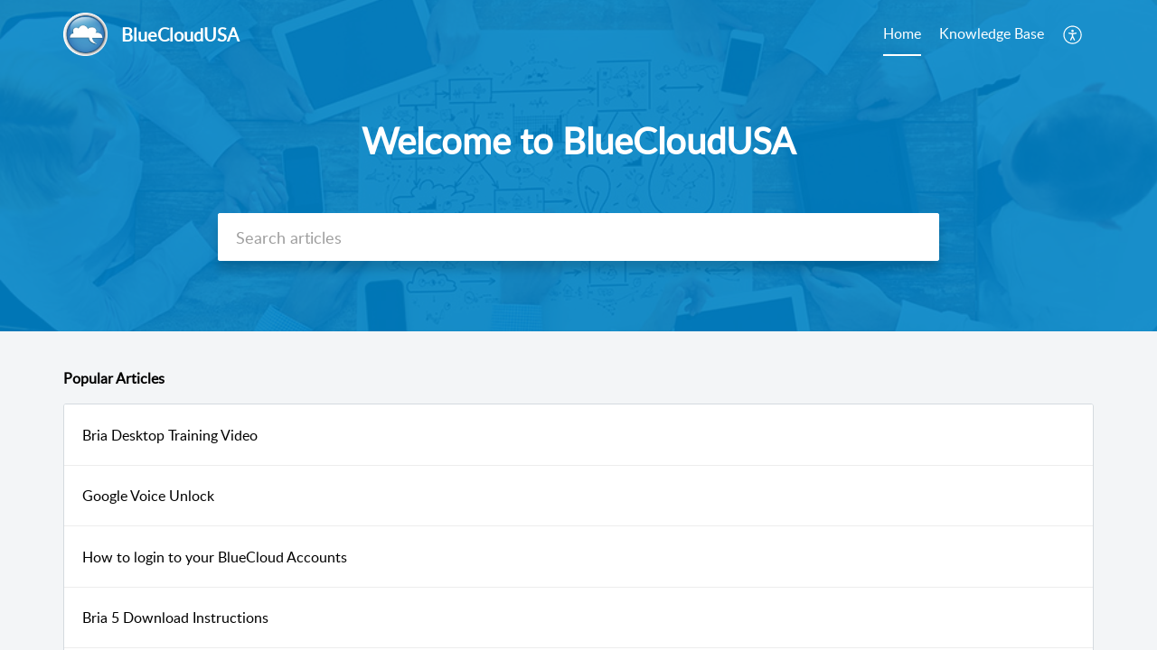

--- FILE ---
content_type: text/html;charset=UTF-8
request_url: https://support.bluecloudusa.com/portal/en/home
body_size: 8030
content:

<!DOCTYPE html>
<html id="portal_html" lang=en><head>                  
<meta http-equiv="X-UA-Compatible" content="IE=edge" /><meta name="viewport" content="width=device-width, initial-scale=1, maximum-scale=1" /><meta http-equiv="Cache-Control" content="no-cache, no-store, must-revalidate" /><meta http-equiv="Pragma" content="no-cache" />
<title>BlueCloudUSA</title>
 
<meta  name="description" content="Support Portal for BlueCloud Hosted PBX VoIP phone users and admins. Articles and User Guides for advanced and basic features and functionality."/>
<meta  name="keywords" content="hosted pbx voip features functionality conference calls call parking transfer calls forwarding"/>
<meta  name="twitter:card" content="summary"/>
 
<link rel="canonical" href="https://support.bluecloudusa.com/portal/en/home"/> 
<meta property="og:title" content="BlueCloudUSA | Home" />
<meta property="og:site_name" content="BlueCloudUSA" />
<meta property="og:type" content="article" />
<meta property="og:locale" content="en" />
<meta property="og:url" content="https://support.bluecloudusa.com/portal/en/home" />
<meta property="og:image" content="https://support.bluecloudusa.com/portal/api/publicImages/115319000008271047?portalId=edbsn7f2b3cea4aff8191e853dfa82be48b5a099872b55bc50dd351ee2e44b7e35ac1" />
 
<link  rel="alternate" hreflang="en" href="https://support.bluecloudusa.com/portal/en/home"/>
<link  rel="alternate" hreflang="x-default" href="https://support.bluecloudusa.com/portal/en/home"/>
 
<link rel="preconnect" href="//static.zohocdn.com"><script nonce="3b3f51ddac2fab1665941e679fb9c724">var PortalInfo = JSON.parse("{\x22csp\x22:{\x22scriptSrcNonce\x22:\x223b3f51ddac2fab1665941e679fb9c724\x22},\x22agentsLoginPageURL\x22:\x22\x22,\x22isJWTEnabled\x22:false,\x22endUsersLoginPageURL\x22:\x22\x22,\x22profileStatus\x22:null,\x22i18NLangFile\x22:\x22en_US\x22,\x22isHCDomainForInlineImageEnabled\x22:false,\x22isNewCaptchaEnabled\x22:true,\x22nimbusEditorUrl\x22:\x22static.zohocdn.com\/zoho\-desk\-editor\x22,\x22isSEOClientRenderingEnabled\x22:false,\x22isEmbedChatButtonEnabled\x22:true,\x22agentSigninIframeURL\x22:\x22https:\/\/support.bluecloudusa.com\/support\/bluecloudusa\/ShowHomePage.do\x22,\x22isTicketExportEnabled\x22:true,\x22isRemoteAuthEnabled\x22:false,\x22isAttachmentFileTypeRestrictionEnabled\x22:true,\x22isTicketsViewCountEnabled\x22:false,\x22isCDNCustomScriptEnabled\x22:false,\x22helpCenterInfo\x22:{\x22tabs\x22:[{\x22isDefault\x22:true,\x22displayName\x22:\x22Home\x22,\x22name\x22:\x22Home\x22,\x22isVisible\x22:true},{\x22isDefault\x22:false,\x22displayName\x22:\x22MyRequests\x22,\x22name\x22:\x22Cases\x22,\x22isVisible\x22:false},{\x22isDefault\x22:false,\x22displayName\x22:\x22HelpCenter\x22,\x22name\x22:\x22Solutions\x22,\x22isVisible\x22:true},{\x22isDefault\x22:false,\x22displayName\x22:\x22Community\x22,\x22name\x22:\x22Community\x22,\x22isVisible\x22:true},{\x22isDefault\x22:false,\x22displayName\x22:\x22SubmitRequest\x22,\x22name\x22:\x22SubmitRequest\x22,\x22isVisible\x22:false}],\x22logoLinkBackUrl\x22:\x22http:\/\/bluecloudusa.com\x22,\x22departmentIds\x22:[\x22115319000023714051\x22,\x22115319000000006907\x22],\x22locale\x22:\x22en\x22,\x22isOIDCEnabled\x22:false,\x22orgId\x22:\x2265041345\x22,\x22CustomizationDetails\x22:{\x22footerHtml\x22:null,\x22headerHtml\x22:\x22\/portal\/hccustomize\/edbsn7f2b3cea4aff8191e853dfa82be48b5ae48e8189f76299b5f98a5d6046c9063bc1ecf6f867b18e0856ee8b19f4a20d23\/header.html\x22,\x22css\x22:null,\x22customThemeId\x22:\x22115319000008271015\x22,\x22color\x22:{\x22menuBar\x22:{\x22border\x22:{\x22hex\x22:\x22#ffffff\x22,\x22opacity\x22:null},\x22normalMenu\x22:{\x22hex\x22:\x22#ffffff\x22,\x22opacity\x22:null},\x22selectedMenu\x22:{\x22hex\x22:\x22#ffffff\x22,\x22opacity\x22:null},\x22hoverMenuText\x22:null,\x22selectedMenuText\x22:null,\x22hoverMenu\x22:{\x22hex\x22:\x22#ffffff\x22,\x22opacity\x22:null},\x22normalMenuText\x22:null},\x22buttons\x22:{\x22secondary\x22:{\x22hex\x22:\x22#ffffff\x22,\x22opacity\x22:null},\x22primaryText\x22:{\x22hex\x22:\x22#ffffff\x22,\x22opacity\x22:null},\x22primary\x22:{\x22hex\x22:\x22#0084c9\x22,\x22opacity\x22:null},\x22secondaryText\x22:{\x22hex\x22:\x22#0084c9\x22,\x22opacity\x22:null}},\x22tab\x22:null,\x22footer\x22:{\x22background\x22:{\x22hex\x22:\x22#ffffff\x22,\x22opacity\x22:null},\x22link\x22:{\x22hex\x22:\x22#afafaf\x22,\x22opacity\x22:null},\x22text\x22:{\x22hex\x22:\x22#afafaf\x22,\x22opacity\x22:null},\x22linkHover\x22:{\x22hex\x22:\x22#0084c9\x22,\x22opacity\x22:null}},\x22breadCrumb\x22:{\x22background\x22:null,\x22text\x22:{\x22hex\x22:\x22#ffffff\x22,\x22opacity\x22:null},\x22hoverText\x22:{\x22hex\x22:\x22#cccccc\x22,\x22opacity\x22:null}},\x22link\x22:{\x22normalText\x22:{\x22hex\x22:\x22#000000\x22,\x22opacity\x22:null},\x22selectedText\x22:{\x22hex\x22:\x22#0084c9\x22,\x22opacity\x22:null},\x22primaryText\x22:null,\x22primaryHoverText\x22:null,\x22primarySelectedText\x22:null,\x22hoverText\x22:{\x22hex\x22:\x22#0084c9\x22,\x22opacity\x22:null},\x22secondaryText\x22:null,\x22secondaryHoverText\x22:null},\x22header\x22:{\x22background\x22:{\x22image\x22:null,\x22color\x22:{\x22hex\x22:\x22#0084c9\x22,\x22opacity\x22:null},\x22endColor\x22:null,\x22enabled\x22:[\x22image\x22,\x22color\x22],\x22startColor\x22:null},\x22backgroundImage\x22:null,\x22text\x22:{\x22hex\x22:\x22#ffffff\x22,\x22opacity\x22:null},\x22backgroundEnd\x22:null,\x22textHover\x22:null,\x22backgroundStart\x22:null},\x22body\x22:{\x22middleContainer\x22:null,\x22background\x22:{\x22hex\x22:\x22#f3f5f7\x22,\x22opacity\x22:null}}},\x22themeVersionID\x22:\x22v1176819818627\x22,\x22name\x22:\x22Classic\x22,\x22font\x22:null},\x22isMultiLayoutEnabled\x22:true,\x22isZohoOneEnabled\x22:false,\x22portalName\x22:\x22bluecloudusa\x22,\x22baseDomain\x22:\x22https:\/\/desk.zoho.com\x22,\x22portalId\x22:\x22edbsn7f2b3cea4aff8191e853dfa82be48b5a099872b55bc50dd351ee2e44b7e35ac1\x22,\x22KB\x22:{\x22comments\x22:{\x22uuid\x22:\x2204bd5201\-54d3\-4dc4\-9313\-6b035cbef660\x22}},\x22id\x22:\x22115319000000419001\x22,\x22isSMSAuthEnabled\x22:false,\x22preferences\x22:{\x22isKBWatchListEnabled\x22:true,\x22isAccountTicketViewable\x22:false,\x22isArticleUpdatedTimeVisible\x22:true,\x22isMultiLayoutGridViewEnabled\x22:true,\x22articleFeedbackFormOnDislike\x22:\x22show\x22,\x22isSEONoIndexNoFollowSetAcrossAllPages\x22:false,\x22isSignUpFormCustomized\x22:false,\x22tocPosition\x22:\x22top\x22,\x22showFeedbackFormOnDislike\x22:true,\x22isTicketViewsEnabled\x22:true,\x22isCustomStatusFilterEnabled\x22:false,\x22isArticleAuthorInfoVisible\x22:false,\x22isSelfSignUp\x22:false,\x22isImageWaitEnabled\x22:true,\x22isKBEndUsersCommentEnabled\x22:false,\x22isCommunityEnabled\x22:false,\x22isKBModerationEnabled\x22:true,\x22isTocEnabled\x22:true,\x22isClientDebuggingEnabled\x22:false,\x22isPayloadEncryptionEnabled\x22:false,\x22guestUserAccessRestriction\x22:{\x22submitTicket\x22:false},\x22signupFormLayout\x22:\x22STATIC_FORM\x22,\x22isUserDeletionEnabled\x22:true,\x22isSEOSetAcrossAllPages\x22:true,\x22isHelpCenterPublic\x22:true,\x22searchScope\x22:\x22section\x22,\x22isKBCommentAttachmentsEnabled\x22:true,\x22isCommunityAtMentionEnabled\x22:true,\x22imageWaitingTime\x22:\x221000\x22,\x22isMultilingualEnabled\x22:false,\x22communityLandingPage\x22:\x22allcategory\x22,\x22isKBEnabled\x22:true,\x22isSecondaryContactsEnabled\x22:true,\x22isKBCommentsRecycleBinEnabled\x22:true,\x22isOnHoldEnabled\x22:true,\x22isContactAccountMultiMappingEnabled\x22:false,\x22isOTPBasedAuthenticationEnabled\x22:false,\x22isGamificationEnabled\x22:false,\x22isTagsEnabled\x22:true},\x22activeLocales\x22:[{\x22i18nLocaleName\x22:\x22English\x22,\x22name\x22:\x22BlueCloudUSA\x22,\x22locale\x22:\x22en\x22,\x22type\x22:\x22DEFAULT\x22,\x22status\x22:\x22ACCESIBLE_IN_HELPCENTER\x22}],\x22url\x22:\x22https:\/\/support.bluecloudusa.com\/portal\/\x22,\x22logoUrl\x22:\x22https:\/\/support.bluecloudusa.com\/portal\/api\/publicImages\/115319000008271047?portalId=edbsn7f2b3cea4aff8191e853dfa82be48b5a099872b55bc50dd351ee2e44b7e35ac1\x22,\x22accountId\x22:\x2210002208743\x22,\x22locales\x22:[{\x22localeCode\x22:\x22en\x22,\x22name\x22:\x22English (United States)\x22}],\x22isDefault\x22:true,\x22name\x22:\x22BlueCloudUSA\x22,\x22favIconUrl\x22:\x22https:\/\/support.bluecloudusa.com\/portal\/api\/publicImages\/115319000005902007?portalId=edbsn7f2b3cea4aff8191e853dfa82be48b5a099872b55bc50dd351ee2e44b7e35ac1\x22,\x22primaryLocale\x22:\x22en\x22},\x22hcUsersSignInIframeURL\x22:\x22https:\/\/accounts.zohoportal.com\/accounts\/signin?_sh=false\x26client_portal=true\x26servicename=ZohoSupport\x22,\x22showAgentLoginInHC\x22:false,\x22zAppsFrameUrl\x22:\x22{{uuId}}.zappsusercontent.com\x22,\x22isCPSamlEnabled\x22:false,\x22zuid\x22:\x22\x22,\x22customScript\x22:null,\x22iamDomainOfHC\x22:\x22https:\/\/accounts.zohoportal.com\x22,\x22gtmId\x22:null,\x22attachmentControl\x22:{\x22type\x22:\x22FULL_PERMISSION\x22},\x22cssforMobileOTP\x22:\x22\/portal\/css\/hc_new_signin.css\x22,\x22csrf_token\x22:\x227814e91c\-ffc1\-4de1\-a1c5\-27dcb68be9fa\x22,\x22nimbusThemeUrl\x22:\x22static.zohocdn.com\/helpcenter\/classic\x22,\x22sandboxDomain\x22:\x22deskportal.zoho.com\x22,\x22isTicketIdRedirectionEnabled\x22:true,\x22hcUsersSignUpRegisterScriptURL\x22:\x22\x22,\x22isSigninUsingZohoEnabled\x22:false,\x22pageSenseTrackingScript\x22:null,\x22isBotRequest\x22:true,\x22isGoalAnalyticsEnabled\x22:false,\x22moduleInfoMap\x22:{\x22Products\x22:{\x22changed_module_sanitized\x22:\x22products\x22,\x22changed_i18n_module\x22:\x22Products\x22,\x22changed_module\x22:\x22Products\x22,\x22changed_module_apikey\x22:\x22products\x22,\x22changed_i18n_plural_module\x22:\x22Products\x22,\x22changed_sing_module\x22:\x22Product\x22,\x22changed_plural_module\x22:\x22Products\x22,\x22changed_i18n_sing_module\x22:\x22Product\x22},\x22Solutions\x22:{\x22changed_module_sanitized\x22:\x22knowledge\-base\x22,\x22changed_i18n_module\x22:\x22Knowledge Base\x22,\x22changed_module\x22:\x22Knowledge Base\x22,\x22changed_module_apikey\x22:\x22kbCategory\x22,\x22changed_i18n_plural_module\x22:\x22Articles\x22,\x22changed_sing_module\x22:\x22Article\x22,\x22changed_plural_module\x22:\x22Articles\x22,\x22changed_i18n_sing_module\x22:\x22Article\x22},\x22Contacts\x22:{\x22changed_module_sanitized\x22:\x22contacts\x22,\x22changed_i18n_module\x22:\x22Contacts\x22,\x22changed_module\x22:\x22Contacts\x22,\x22changed_module_apikey\x22:\x22contacts\x22,\x22changed_i18n_plural_module\x22:\x22Contacts\x22,\x22changed_sing_module\x22:\x22Contact\x22,\x22changed_plural_module\x22:\x22Contacts\x22,\x22changed_i18n_sing_module\x22:\x22Contact\x22},\x22Customers\x22:{\x22changed_module_sanitized\x22:\x22customers\x22,\x22changed_i18n_module\x22:\x22Customers\x22,\x22changed_module\x22:\x22Customers\x22,\x22changed_module_apikey\x22:\x22customers\x22,\x22changed_i18n_plural_module\x22:\x22Customers\x22,\x22changed_sing_module\x22:\x22Customer\x22,\x22changed_plural_module\x22:\x22Customers\x22,\x22changed_i18n_sing_module\x22:\x22Customer\x22},\x22Cases\x22:{\x22changed_module_sanitized\x22:\x22tickets\x22,\x22changed_i18n_module\x22:\x22Tickets\x22,\x22changed_module\x22:\x22Tickets\x22,\x22changed_module_apikey\x22:\x22tickets\x22,\x22changed_i18n_plural_module\x22:\x22Tickets\x22,\x22changed_sing_module\x22:\x22Ticket\x22,\x22changed_plural_module\x22:\x22Tickets\x22,\x22changed_i18n_sing_module\x22:\x22Ticket\x22},\x22Accounts\x22:{\x22changed_module_sanitized\x22:\x22accounts\x22,\x22changed_i18n_module\x22:\x22Accounts\x22,\x22changed_module\x22:\x22Accounts\x22,\x22changed_module_apikey\x22:\x22accounts\x22,\x22changed_i18n_plural_module\x22:\x22Accounts\x22,\x22changed_sing_module\x22:\x22Account\x22,\x22changed_plural_module\x22:\x22Accounts\x22,\x22changed_i18n_sing_module\x22:\x22Account\x22},\x22Community\x22:{\x22changed_module_sanitized\x22:\x22community\x22,\x22changed_i18n_module\x22:\x22Community\x22,\x22changed_module\x22:\x22Community\x22,\x22changed_module_apikey\x22:\x22community\x22,\x22changed_i18n_plural_module\x22:\x22Community\x22,\x22changed_sing_module\x22:\x22Community\x22,\x22changed_plural_module\x22:\x22Community\x22,\x22changed_i18n_sing_module\x22:\x22Community\x22}},\x22helpCentreIamDomain\x22:\x22https:\/\/accounts.zohoportal.com\x22,\x22hcUsersForgotPwdIframeURL\x22:\x22https:\/\/accounts.zohoportal.com\/accounts\/password\/forgot?_sh=false\x26_embed=true\x26client_portal=true\x26servicename=ZohoSupport\x26_hn=true\x22,\x22isNewAPIForKB\x22:true,\x22isCustomerHappinessEnabled\x22:true,\x22editorVersion\x22:\x225.3.9\x22,\x22agentForgotPwdURL\x22:\x22https:\/\/accounts.zoho.com\/password?servicename=ZohoSupport\x26serviceurl=%2Fsupport%2Fbluecloudusa\x26service_language=en\x22,\x22editorUrl\x22:\x22https:\/\/static.zohocdn.com\/zoho\-desk\-editor\/EV5.3.9\/js\/ZohoDeskEditor.js\x22,\x22serviceName\x22:\x22ZohoSupport\x22,\x22isFolderPermalinkEnabled\x22:false,\x22userId\x22:\x22\x22,\x22accountsUrls\x22:{\x22forgotPasswordIframeUrl\x22:\x22https:\/\/support.bluecloudusa.com\/accounts\/p\/10002208743\/password?servicename=ZohoSupport\x22,\x22logoutUrl\x22:\x22https:\/\/support.bluecloudusa.com\/accounts\/p\/10002208743\/logout?servicename=ZohoSupport\x22,\x22signInIframeUrl\x22:\x22https:\/\/support.bluecloudusa.com\/accounts\/p\/10002208743\/signin?servicename=ZohoSupport\x22,\x22reloginUrl\x22:\x22https:\/\/support.bluecloudusa.com\/accounts\/p\/10002208743\/account\/v1\/relogin?servicename=ZohoSupport\x22},\x22defaultDepId\x22:\x22115319000000006907\x22,\x22isFederatedLoginEnabled\x22:false,\x22isFreePlan\x22:false,\x22agentInterfaceIamDomain\x22:\x22https:\/\/accounts.zoho.com\x22}")

function inIframe(){try{return window.self!==window.top}catch(n){return!0}}var loadingInIframe=inIframe()
try{if(loadingInIframe){var parentWindow=window.parent||{},portalPortalInfo=parentWindow.PortalInfo||{},parentHelpcenterInfo=portalPortalInfo.helpCenterInfo||{},parentPortalUrl=parentHelpcenterInfo.url,helpCenterInfo=PortalInfo.helpCenterInfo||{}
if(helpCenterInfo.url==parentPortalUrl){var hcCustomizationTemp=void 0===parentWindow.hcCustomization?!1:parentWindow.hcCustomization
!hcCustomizationTemp&&window.parent.location.reload()}}}catch(e){console.log("Couldn't access parent page")};
var deploymentType = "US";
var isPortalMarketPlaceEnabled = "false";
var cdnDomain = {
portalJs : "//static.zohocdn.com\/helpcenter\/classic/",
portalCss : "//static.zohocdn.com\/helpcenter\/classic/",
portalImages : "//static.zohocdn.com\/helpcenter\/classic/",
portalFonts : "//static.zohocdn.com\/helpcenter\/classic/"
}
var awsDomain={
portalJs : "//static.zohocdn.com\/helpcenter\/classic/",
portalCss : "//static.zohocdn.com\/helpcenter\/classic/",
portalImages : "//static.zohocdn.com\/helpcenter\/classic/",
portalFonts : "//static.zohocdn.com\/helpcenter\/classic/"
}
PortalInfo [ "nimbusCDNFingerprints" ] = {"header.js":"header.2b5778325b10c5abd064_.js","customScript.js":"customScript.d5a871ba6523b3779511_.js","articleDetail.js":"articleDetail.cdf28047a2b124bbb751_.js","articles.js":"articles.8017f7120c4a897d31c2_.js","clonerepo.js":"clonerepo.c3ffb6623bc79276dfc4.js","community.js":"community.f3697def741fec8d6ccb_.js","modalwidget.js":"modalwidget.c7072373649d3ddc1f4d_.js","editorInit.js":"editorInit.4244bad058bd79231ec9.js","d3.js":"d3.30021d67a0d610173d29.js","react.js":"react.vendor.0a48cd3eb89bbe20219a_.js","widget.js":"widget.a71e355da229d1c4bbc0_.js","mpwidget.js":"mpwidget.37c3ab3182200f11191e_.js","article.js":"article.673c7b2551bcb2b57107_.js","widgets.js":"widgets.79c4e5fed7ce6fa9cfae_.js","main.js":"main.4e78637e3d520d1ae0e2_.js","topics.js":"topics.e79dfeb68fcdd5eace3a_.js","contributors.js":"contributors.05c56ac6e8e1941ab44e_.js","profile.js":"profile.5a1e49e6bb7498b4ab1d_.js","ticket.js":"ticket.b26998cde65e371b027d_.js","vendor.js":"vendor.72bfdbd689aadd1621a4_.js","mpextensionconfig.js":"mpextensionconfig.953b3d21d8c8d24ef446_.js","icon.js":"icon.717c4cb88b6ccfdbff99_.js","search.js":"search.c4fb1f7cce1fe6f564ad_.js","runtime~main.js":"runtime~main.1864329049695c79080b_.js","runtime~widget.js":"runtime~widget.be72c640a30b3e321541_.js","authorizationPage.js":"authorizationPage.26327451683183eedd03_.js","module.js":"module.c3fd88cfc7e42d94b373_.js","articleComment.js":"articleComment.58ce7b776681376ade47_.js","ZohoCharts.min.js":"ZohoCharts.min.89bd345183042d560e39.js","security.min.js":"security.min.96f5b4152fee1f3a3ac2.js","customScriptTn.js":"customScriptTn.3f2b8882088b51cc205f_.js"};
PortalInfo [ "nimbusCDNFingerprintsCSS" ] = {"articleComment.css":"articleComment.58ce7b776681376ade47_.css","community.css":"community.f3697def741fec8d6ccb_.css","main.css":"main.4e78637e3d520d1ae0e2_.css","zohohckbarticlenotes.css":"zohohckbarticlenotes.8b286cc8a728307ce2d7.css","search.css":"search.c4fb1f7cce1fe6f564ad_.css","modalwidget.css":"modalwidget.c7072373649d3ddc1f4d_.css","articles.css":"articles.8017f7120c4a897d31c2_.css","mpwidget.css":"mpwidget.37c3ab3182200f11191e_.css","mpextensionconfig.css":"mpextensionconfig.953b3d21d8c8d24ef446_.css","header.css":"header.2b5778325b10c5abd064_.css","print.css":"print.a2bd8b3813a692be8945.css","module.css":"module.c3fd88cfc7e42d94b373_.css","widgets.css":"widgets.79c4e5fed7ce6fa9cfae_.css","articleDetail.css":"articleDetail.cdf28047a2b124bbb751_.css","article.css":"article.673c7b2551bcb2b57107_.css","authorizationPage.css":"authorizationPage.26327451683183eedd03_.css","topics.css":"topics.e79dfeb68fcdd5eace3a_.css","showoriginal.css":"showoriginal.90dc7f13f3ad5280cd0b.css","profile.css":"profile.5a1e49e6bb7498b4ab1d_.css","ticket.css":"ticket.b26998cde65e371b027d_.css","kbeditorinner.css":"kbeditorinner.b049dd8bdf7d9fa2196b.css","hc_authentication.css":"hc_authentication.0079561f1ea082012434.css","contributors.css":"contributors.05c56ac6e8e1941ab44e_.css"} || {};
Object.assign ( PortalInfo [ "nimbusCDNFingerprints" ] || {}, {"header.js":"header.2b5778325b10c5abd064_.js","customScript.js":"customScript.d5a871ba6523b3779511_.js","articleDetail.js":"articleDetail.cdf28047a2b124bbb751_.js","articles.js":"articles.8017f7120c4a897d31c2_.js","clonerepo.js":"clonerepo.c3ffb6623bc79276dfc4.js","community.js":"community.f3697def741fec8d6ccb_.js","modalwidget.js":"modalwidget.c7072373649d3ddc1f4d_.js","editorInit.js":"editorInit.4244bad058bd79231ec9.js","d3.js":"d3.30021d67a0d610173d29.js","react.js":"react.vendor.0a48cd3eb89bbe20219a_.js","widget.js":"widget.a71e355da229d1c4bbc0_.js","mpwidget.js":"mpwidget.37c3ab3182200f11191e_.js","article.js":"article.673c7b2551bcb2b57107_.js","widgets.js":"widgets.79c4e5fed7ce6fa9cfae_.js","main.js":"main.4e78637e3d520d1ae0e2_.js","topics.js":"topics.e79dfeb68fcdd5eace3a_.js","contributors.js":"contributors.05c56ac6e8e1941ab44e_.js","profile.js":"profile.5a1e49e6bb7498b4ab1d_.js","ticket.js":"ticket.b26998cde65e371b027d_.js","vendor.js":"vendor.72bfdbd689aadd1621a4_.js","mpextensionconfig.js":"mpextensionconfig.953b3d21d8c8d24ef446_.js","icon.js":"icon.717c4cb88b6ccfdbff99_.js","search.js":"search.c4fb1f7cce1fe6f564ad_.js","runtime~main.js":"runtime~main.1864329049695c79080b_.js","runtime~widget.js":"runtime~widget.be72c640a30b3e321541_.js","authorizationPage.js":"authorizationPage.26327451683183eedd03_.js","module.js":"module.c3fd88cfc7e42d94b373_.js","articleComment.js":"articleComment.58ce7b776681376ade47_.js","ZohoCharts.min.js":"ZohoCharts.min.89bd345183042d560e39.js","security.min.js":"security.min.96f5b4152fee1f3a3ac2.js","customScriptTn.js":"customScriptTn.3f2b8882088b51cc205f_.js"} );
window.isAWSEnabled = false;
/* 			window.addCDNExpireCookie=function(){if("undefined"==typeof navigator||navigator.onLine){var n=new Date,t=new Date(n);t.setDate(n.getDate()+1),document.cookie="aws_cdn_failed=1;expires="+t.toGMTString()}},
window.isAWSCDNUrl=function(n,t){var i=window.awsDomain[t];return!(!i||-1===n.indexOf(i))},
window.onNotifyError=function(n,t){if(isAWSCDNUrl(n,t)){addCDNExpireCookie();location.reload(!0)}},
window.isAWSCDNFailed=function(){var n=document.cookie.match("aws_cdn_failed=(.*?)(;|$)");return!!n&&"1"===unescape(n[1])},
*/			window.getStaticDomain=function(){var n=cdnDomain;return window.staticDomain?Object.assign?Object.assign({},window.staticDomain,n):Object.keys(n).reduce(function(t,i){return t[i]=n[i],t},window.staticDomain):n},
window.makeRequest=function(n,t){return new Promise(function(i,e){var o=new XMLHttpRequest;o.open(n,t),o.onload=function(){this.status>=200&&this.status<300?i(o.response):e({status:this.status,statusText:o.statusText})},o.send()})},
window.staticDomain=getStaticDomain();

if(!window.Promise){var setTimeoutFunc=setTimeout;function noop(){}function bind(e,n){return function(){e.apply(n,arguments)}}function handle(e,n){for(;3===e._state;)e=e._value;0!==e._state?(e._handled=!0,Promise._immediateFn(function(){var t=1===e._state?n.onFulfilled:n.onRejected;if(null!==t){var o;try{o=t(e._value)}catch(e){return void reject(n.promise,e)}resolve(n.promise,o)}else(1===e._state?resolve:reject)(n.promise,e._value)})):e._deferreds.push(n)}function resolve(e,n){try{if(n===e)throw new TypeError("A promise cannot be resolved with itself.");if(n&&("object"==typeof n||"function"==typeof n)){var t=n.then;if(n instanceof Promise)return e._state=3,e._value=n,void finale(e);if("function"==typeof t)return void doResolve(bind(t,n),e)}e._state=1,e._value=n,finale(e)}catch(n){reject(e,n)}}function reject(e,n){e._state=2,e._value=n,finale(e)}function finale(e){2===e._state&&0===e._deferreds.length&&Promise._immediateFn(function(){e._handled||Promise._unhandledRejectionFn(e._value)});for(var n=0,t=e._deferreds.length;n<t;n++)handle(e,e._deferreds[n]);e._deferreds=null}function Handler(e,n,t){this.onFulfilled="function"==typeof e?e:null,this.onRejected="function"==typeof n?n:null,this.promise=t}function doResolve(e,n){var t=!1;try{e(function(e){t||(t=!0,resolve(n,e))},function(e){t||(t=!0,reject(n,e))})}catch(e){if(t)return;t=!0,reject(n,e)}}window.Promise=function e(n){if(!(this instanceof e))throw new TypeError("Promises must be constructed via new");if("function"!=typeof n)throw new TypeError("not a function");this._state=0,this._handled=!1,this._value=void 0,this._deferreds=[],doResolve(n,this)};var _proto=Promise.prototype;_proto.catch=function(e){return this.then(null,e)},_proto.then=function(e,n){var t=new this.constructor(noop);return handle(this,new Handler(e,n,t)),t},Promise.all=function(e){return new Promise(function(n,t){if(!e||void 0===e.length)throw new TypeError("Promise.all accepts an array");var o=Array.prototype.slice.call(e);if(0===o.length)return n([]);var r=o.length;function i(e,s){try{if(s&&("object"==typeof s||"function"==typeof s)){var c=s.then;if("function"==typeof c)return void c.call(s,function(n){i(e,n)},t)}o[e]=s,0==--r&&n(o)}catch(e){t(e)}}for(var s=0;s<o.length;s++)i(s,o[s])})},Promise.resolve=function(e){return e&&"object"==typeof e&&e.constructor===Promise?e:new Promise(function(n){n(e)})},Promise.reject=function(e){return new Promise(function(n,t){t(e)})},Promise.race=function(e){return new Promise(function(n,t){for(var o=0,r=e.length;o<r;o++)e[o].then(n,t)})},Promise._immediateFn="function"==typeof setImmediate&&function(e){setImmediate(e)}||function(e){setTimeoutFunc(e,0)},Promise._unhandledRejectionFn=function(e){"undefined"!=typeof console&&console&&console.warn("Possible Unhandled Promise Rejection:",e)}}
var headerHtmlPromise, footerHtmlPromise;
var customizationObj= PortalInfo.helpCenterInfo.CustomizationDetails || {};
if(customizationObj.headerHtml){
headerHtmlPromise= makeRequest('GET',customizationObj.headerHtml)//No I18N
}
if(customizationObj.footerHtml){
footerHtmlPromise= makeRequest('GET',customizationObj.footerHtml)//No I18N
}</script><link href="https://support.bluecloudusa.com/portal/api/publicImages/115319000005902007?portalId=edbsn7f2b3cea4aff8191e853dfa82be48b5a099872b55bc50dd351ee2e44b7e35ac1" TYPE='IMAGE/X-ICON' REL='SHORTCUT ICON'/>
<link rel="stylesheet" type="text/css" integrity="sha384-cv/IQ9bSK6Ymtc46c0V/wrDabmwp2t6DqB9q/ty4O+VfpyN+lU5ESW5ergn1K0D/" crossorigin="anonymous" href="//static.zohocdn.com/helpcenter/classic/css/main.4e78637e3d520d1ae0e2_.css"></link>
<style id="customCss"></style>

<script type="text/javascript" nonce="3b3f51ddac2fab1665941e679fb9c724" integrity="sha384-Q7/Yr/2TO46oYNB3uQ4uE/TYh2fMoAH/aGCKNIqIGCptCr54FIJ0rBi1MCk83Ozp" crossorigin="anonymous"  src="//static.zohocdn.com/helpcenter/classic/js/react.vendor.0a48cd3eb89bbe20219a_.js"></script>
<script type="text/javascript" nonce="3b3f51ddac2fab1665941e679fb9c724" integrity="sha384-xdVuD/SSHyC04EfOfHUTp93zV5EyKRx0aZ7VdkwwDod8veD+NUEP2Z2q/uDq6bIB" crossorigin="anonymous" src="//static.zohocdn.com/helpcenter/classic/js/vendor.72bfdbd689aadd1621a4_.js"></script>
<script type="text/javascript" nonce="3b3f51ddac2fab1665941e679fb9c724" integrity="sha384-3RW6kAqEfaMfaNmgLzotD48OTRM0YyYdhVj1QyOJ7jCkyWlfLQf/DF29NRIaBXfu" crossorigin="anonymous" src="//static.zohocdn.com/helpcenter/classic/js/main.4e78637e3d520d1ae0e2_.js"></script>
<script type="text/javascript" nonce="3b3f51ddac2fab1665941e679fb9c724" integrity="sha384-+SNexMhOmQxT0j0HVwSJR0BMyeVLl0y9GnTnbxIiKwvOFA9LqGfr/2oGJ0W829gL" crossorigin="anonymous" src="//static.zohocdn.com/helpcenter/classic/js/runtime~main.1864329049695c79080b_.js"></script>
<script type="text/javascript" nonce="3b3f51ddac2fab1665941e679fb9c724" integrity="sha384-DrvsVZb++OY91vzvYvTIUKDTs/nqJUHX0NumSwE0tPkpJH81ckmJo965dcCeVEyy" crossorigin="anonymous" src="//static.zohocdn.com/helpcenter/classic/i18n/en_US.35d9c3e84fce4a1f80d9.js"></script></head><body class="body"><div id="container"/>
<h1>BlueCloudUSA</h1>

<div id="seoBodyContent">
<ul><li><h1>Popular Articles</h1></li>
<li><a href="https://support.bluecloudusa.com/portal/en/kb/articles/bria-desktop-training" rel="noopener" target="_blank" ><h2>Bria Desktop Training Video</h2></a><div><span>Check out our Bria Desktop Training Video https://youtu.be/Ba6ACCX3ROA</span></div></li>
<li><a href="https://support.bluecloudusa.com/portal/en/kb/articles/google-voice" rel="noopener" target="_blank" ><h2>Google Voice Unlock</h2></a><div><span>Port your Google Voice number out to another provider To port your number out of Google Voice, unlock the number. Then, let your service provider know you want to port a number to their service. They do the rest. Unlocking your Google Voice number ...</span></div></li>
<li><a href="https://support.bluecloudusa.com/portal/en/kb/articles/how-to-login-to-your-bluecloud-accounts" rel="noopener" target="_blank" ><h2>How to login to your BlueCloud Accounts</h2></a><div><span>If you want to login to your BlueCloud VoIP account, Texting account or Virtual Faxing account, please visit our website here. You can find all the logins at the top of the site. Simply click the &#34;VoIP Login&#34;, &#34;Text Login&#34; or &#34;Fax Login&#34; button to be ...</span></div></li>
<li><a href="https://support.bluecloudusa.com/portal/en/kb/articles/bria-5-download-instructions" rel="noopener" target="_blank" ><h2>Bria 5 Download Instructions</h2></a><div><span>To download the Bria 5 SoftPhone App software from CounterPath, please click on either the Mac or Windows link below, depending on your operating system.  Mac: http://www.counterpath.com/Bria5forMac Windows: http://www.counterpath.com/Bria5forWindows ...</span></div></li>
<li><a href="https://support.bluecloudusa.com/portal/en/kb/articles/how-to-check-your-voicemail-on-the-bria-enterprise-desktop-app" rel="noopener" target="_blank" ><h2>How to Check Your Voicemail on the Bria Enterprise Desktop App</h2></a><div><span>Check your voicemail by following the directions below: Press the voicemail button (upside down binoculars) or dial *1 on the Bria Softphone. Listen to the options presented to you and press 1 to hear the voicemail. Follow the prompts to delete or ...</span></div></li>
</ul>
</div> 
<script nonce="3b3f51ddac2fab1665941e679fb9c724">renderApp && renderApp();</script>
</body></html>

--- FILE ---
content_type: text/plain
request_url: https://www.google-analytics.com/j/collect?v=1&_v=j102&a=361794324&t=pageview&_s=1&dl=https%3A%2F%2Fsupport.bluecloudusa.com%2Fportal%2Fen%2Fhome&ul=en-us%40posix&dt=BlueCloudUSA&sr=1280x720&vp=1280x720&_u=IEBAAEABAAAAACAAI~&jid=1982563172&gjid=352811501&cid=1210409834.1768863981&tid=UA-112742129-1&_gid=974288891.1768863981&_r=1&_slc=1&z=75912496
body_size: -453
content:
2,cG-T98Q95FPCG